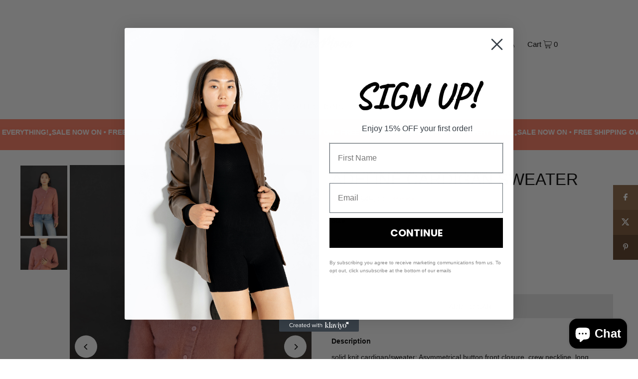

--- FILE ---
content_type: text/javascript; charset=utf-8
request_url: https://thewatermoon.com/products/adeline-cardigan-sweater.js
body_size: 966
content:
{"id":7497439051961,"title":"ADELINE CARDIGAN SWEATER","handle":"adeline-cardigan-sweater","description":"\u003cp\u003e\u003cstrong\u003eDescription\u003c\/strong\u003e\u003c\/p\u003e\n\u003cp\u003esolid knit cardigan\/sweater; Asymmetrical button front closure, crew neckline, long sleeves, ribbed collar, cuffs and hem\u003c\/p\u003e\n\u003cp\u003e\u003cstrong\u003eMaterial and care\u003c\/strong\u003e\u003c\/p\u003e\n\u003cp\u003e﻿74% Acrylic, 22% Polyester, 4% Spandex\u003c\/p\u003e","published_at":"2022-09-20T23:36:56-05:00","created_at":"2022-09-20T23:36:54-05:00","vendor":"WATERMOON","type":"Apparel \u0026 Accessories","tags":["assymetrical","cardigan","cropped"],"price":2250,"price_min":2250,"price_max":2250,"available":true,"price_varies":false,"compare_at_price":4500,"compare_at_price_min":4500,"compare_at_price_max":4500,"compare_at_price_varies":false,"variants":[{"id":42844909437113,"title":"Small","option1":"Small","option2":null,"option3":null,"sku":"P0042S","requires_shipping":true,"taxable":true,"featured_image":null,"available":true,"name":"ADELINE CARDIGAN SWEATER - Small","public_title":"Small","options":["Small"],"price":2250,"weight":227,"compare_at_price":4500,"inventory_management":"shopify","barcode":"196852336975","requires_selling_plan":false,"selling_plan_allocations":[]},{"id":42844909469881,"title":"Medium","option1":"Medium","option2":null,"option3":null,"sku":"P0043S","requires_shipping":true,"taxable":true,"featured_image":null,"available":true,"name":"ADELINE CARDIGAN SWEATER - Medium","public_title":"Medium","options":["Medium"],"price":2250,"weight":227,"compare_at_price":4500,"inventory_management":"shopify","barcode":"196852336975","requires_selling_plan":false,"selling_plan_allocations":[]},{"id":42844909502649,"title":"Large","option1":"Large","option2":null,"option3":null,"sku":"P0044S","requires_shipping":true,"taxable":true,"featured_image":null,"available":true,"name":"ADELINE CARDIGAN SWEATER - Large","public_title":"Large","options":["Large"],"price":2250,"weight":227,"compare_at_price":4500,"inventory_management":"shopify","barcode":"196852336975","requires_selling_plan":false,"selling_plan_allocations":[]}],"images":["\/\/cdn.shopify.com\/s\/files\/1\/0633\/4503\/3401\/products\/cardiganpink.jpg?v=1677103821","\/\/cdn.shopify.com\/s\/files\/1\/0633\/4503\/3401\/products\/cardiganpink2.jpg?v=1677103822"],"featured_image":"\/\/cdn.shopify.com\/s\/files\/1\/0633\/4503\/3401\/products\/cardiganpink.jpg?v=1677103821","options":[{"name":"Size","position":1,"values":["Small","Medium","Large"]}],"url":"\/products\/adeline-cardigan-sweater","media":[{"alt":"pink womens cardigan long sleeves front","id":26809054134457,"position":1,"preview_image":{"aspect_ratio":0.667,"height":2048,"width":1365,"src":"https:\/\/cdn.shopify.com\/s\/files\/1\/0633\/4503\/3401\/products\/cardiganpink.jpg?v=1677103821"},"aspect_ratio":0.667,"height":2048,"media_type":"image","src":"https:\/\/cdn.shopify.com\/s\/files\/1\/0633\/4503\/3401\/products\/cardiganpink.jpg?v=1677103821","width":1365},{"alt":"cardigan cropped pink womens long sleeve","id":26809054232761,"position":2,"preview_image":{"aspect_ratio":1.5,"height":1365,"width":2048,"src":"https:\/\/cdn.shopify.com\/s\/files\/1\/0633\/4503\/3401\/products\/cardiganpink2.jpg?v=1677103822"},"aspect_ratio":1.5,"height":1365,"media_type":"image","src":"https:\/\/cdn.shopify.com\/s\/files\/1\/0633\/4503\/3401\/products\/cardiganpink2.jpg?v=1677103822","width":2048}],"requires_selling_plan":false,"selling_plan_groups":[]}